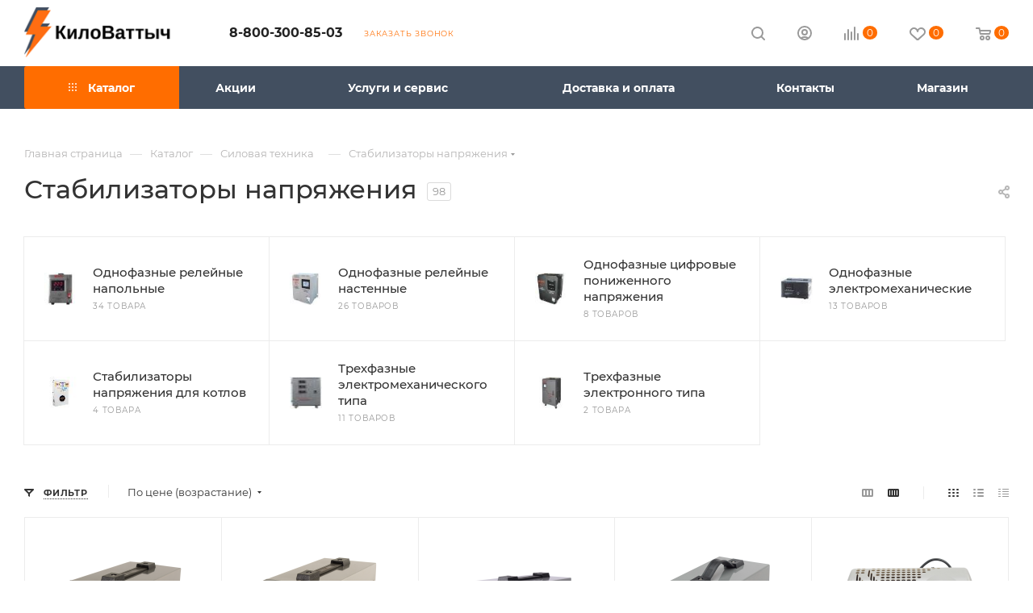

--- FILE ---
content_type: text/css
request_url: https://kilovattych.ru/bitrix/templates/aspro_max/components/bitrix/catalog/main/style.css?174556573551549
body_size: 8487
content:
.d-inline {
  display: inline;
}
.right_block .section-content-wrapper.with-leftblock .filter-compact-block {
  display: block;
}

.product-container {
  position: relative;
  padding-top: 4px;
}

.product-container .product-side {
  width: 305px;
}
.product-view--side-right + .product-side {
  float: left;
}
.product-view--side-left + .product-side {
  float: right;
}

.product-container .product-info {
  padding: 27px 39px 39px;
  margin: 0px 0px 0px;
}

.js-load-wrapper .item-cnt + .group_description_block.bottom,
.js-load-wrapper .item-cnt + .linked-blog-list + .group_description_block.bottom {
  padding-top: 0px;
}

.product-view--side-left.product-view--big-gallery .product-info{
  padding: 0;
  border: none;
}
.product-container .product-view--mix.product-view--big-gallery:not(.product-view--mix-wide) .product-info{
  padding: 0;
}
.product-container .product-view--mix-wide.product-view--big-gallery .product-info{
  padding-top: 0;
  padding-bottom: 0;
}
.with_left_block .product-container .product-view--mix-wide.product-view--big-gallery .product-info{
  padding: 0;
}
.product-container .product-view--mix.product-view--big-gallery .product-info-wrapper{
  border: none;
}
body .wrapper_inner.wide_page .product-view--type2.product-view--big-gallery .product-info{
  padding-top: 0;
}
.product-view--type2.product-view--big-gallery .product-info-wrapper{
  border-top: none;
}
.product-view--type2.product-view--big-gallery .product-info.product-info--type2 > .flexbox > .product-detail-gallery{
  width: 49%;
}
.product-container .product-view--mix.product-view--big-gallery .product-detail-gallery{
  width: 60%;
}

.product-info-headnote + .two_columns {
  padding-top: 20px;
}
@media (max-width:767px) {
  .product-info .two_columns {
    flex-direction: column;
  }
}
.product-info-headnote.product-info-headnote--woffset{
  margin-bottom: 12px;
  --gap: 12px;
}
.product-info-headnote__additional{
  column-gap: 25px;
  row-gap: 6px;
}

.product-container .product-detail-gallery__item.product-detail-gallery__item--thmb,
.product-container .product-detail-gallery__item .gallery__picture {
  width: auto;
  display: inline-block;
}
.product-container .product-detail-gallery__item .gallery__picture{
  width: auto !important;
}
.product-container .product-detail-gallery__item.product-detail-gallery__item--big a .gallery__picture {
  cursor: zoom-in;
}
.owl-carousel .owl-item .product-detail-gallery__item {
  display: block;
  margin: auto;
}

.product-detail-gallery__container.product-detail-gallery__container--vertical {
  position: relative;
}
.product-detail-gallery__container.product-detail-gallery__container--vertical .product-detail-gallery__thmb-inner {
  display: block;
}

.product-container .product-detail-gallery__thmb-inner {
  display: inline-block;
}
.product-container .product-detail-gallery__thmb-inner:not(.vertical) {
  margin-top: 17px;
}
.product-container .gallery-slider-thumb {
  margin: 0px;
}
.gallery-slider-thumb .gallery__picture {
  bottom: 0;
  height: 100%;
  left: 0;
  object-fit: contain;
  position: absolute;
  right: 0;
  top: 0;
  width: 100% !important;
}

  .product-detail-gallery-sticky {
    position: sticky;
    top:112px;
  }
@media(max-width:991px) {
  .product-detail-gallery-sticky {
    top:0px;
  }
}

@media (min-width:768px) {
  .product-container .product-detail-gallery__thmb-inner:not(.vertical) {
    display: flex;
    justify-content: center;
    align-items: center;
    gap: 10px 60px;
    flex-wrap: wrap;
  }
}

.product-container .product-detail-gallery__item.product-detail-gallery__item--thmb {
  height: 60px;
  line-height: 60px;
  width: 60px;
  cursor: pointer;
  position: relative;
}

.tabs-block .owl-carousel.owl-hidden {
  opacity: 1;
}

@media (min-width: 768px) and (max-width: 991px) {
  .product-detail-gallery.left_info {
    width: 50%;
  }
  .product-info .right_info {
    width: 49%;
  }
}

.product-container .content_wrapper_block.front_tizers {
  border: 1px solid #ececec;
  border-color: var(--stroke_black);
  border-radius: 3px;
  margin: -1px 0px 3.133rem;
  background: #fff;
  background: var(--black_bg_black);
}
.product-view--big-gallery.product-view--mix .content_wrapper_block.front_tizers,
.product-view--big-gallery.product-view--side-left .content_wrapper_block.front_tizers{
  margin-top: 2rem;
}
.product-container .content_wrapper_block.front_tizers > .maxwidth-theme {
  padding: 31px 32px 0px;
}
.product-container .content_wrapper_block.front_tizers > .maxwidth-theme .item-views.tizers {
  padding: 0px;
}
.product-container .content_wrapper_block.front_tizers > .maxwidth-theme .item-views.tizers .item {
  padding-bottom: 27px;
  overflow: hidden;
}
.product-container .item-views.tizers .item .title {
  font-weight: normal;
}

.complect {
  padding: 1.26rem;
}
.complect > .row > div:hover {
  z-index: 2;
}

.set_block .flexbox {
  align-items: stretch
}
.set_block .item .item_inner {
  padding: 20px 20px 15px;
  height: 100%;
  display: flex;
    flex-direction: column;
}
.set_block .item .item_info {
  height: 100%;
  display: flex;
  flex-direction: column;
  justify-content: space-between;
  flex:1
}
.set_block .item .item_inner .thumb {
  position: static;
}
.set_block .item .item_inner .image .quantity {
  position: absolute;
  right: 0px;
  top: 0px;
  width: 29px;
  height: 29px;
  line-height: 29px;
  background: #ddd;
  color: #fff;
  border-radius: 100%;
}

.set_block .separator:before,
.set_block .separator:after {
  content: "";
  display: block;
  position: absolute;
  top: 91px;
  background: #999999;
  right: 3px;
  z-index: 2;
}
.set_block .separator:after {
  width: 10px;
  height: 2px;
  margin-top: -1px;
  margin-right: -8px;
}
.set_block .separator:before {
  width: 2px;
  height: 10px;
  margin-top: -5px;
  margin-right: -4px;
}

.catalog_detail .set_wrapp .item .image,
.bx_item_set_hor .bx_item_set_hor_item .bx_item_set_img_container a,
.bx_modal_body .bx_kit_item .image a,
.bx_kit .bx_kit_img_container a,
.bx_modal_body .bx_kit_item .image,
.bx_kit .bx_kit_img_container {
  display: block;
  height: 140px;
  line-height: 140px;
  width: 140px;
  text-align: center;
  position: relative;
  zoom: 1;
  margin: 0px auto 0.6rem;
}
.catalog_detail .set_wrapp .item .image img,
.bx_item_set_hor .bx_item_set_hor_item .bx_item_set_img_container img,
.bx_modal_body .bx_kit_item .image img,
.bx_kit .bx_kit_img_container img {
  position: absolute;
  margin: auto;
  top: 0;
  bottom: 0;
  left: 0;
  right: 0;
  border: 0;
  border-radius: 5px;
  -moz-border-radius: 5px;
  -webkit-border-radius: 5px;
}
.catalog_detail .set_block .item .item-title a,
.bx_item_set_hor .bx_item_set_hor_item .item-title a,
.bx_modal_body .bx_kit_item .item-title a {
  line-height: 1.538em;
}
.set_block .item .item-title {
  margin: 0px 0px 2px;
}
.set_block .item .item-title a span {
  display: block;
}

.catalog_detail .bx_item_set_hor_container_big .total_wrapp .total_title {
  font-size: 14px;
  display: inline-block;
}
.set_block .item .total_wrapp .cost .price,
.bx_kit_result_two .price,
.bx_kit_result_one .price,
.bx_kit_result_tre .price,
.bx_kit_result_two .price *,
.bx_kit_result_one .price *,
.bx_kit_result_tre .price * {
  font-size: 28px;
  line-height: 28px;
  font-weight: 600;
  display: inline-block;
  float: none;
  margin: 0px 0px 3px;
}
.catalog_detail .bx_item_set_hor_container_big .total_wrapp .total_price {
  vertical-align: bottom;
}
.set_block .total_wrapp .buttons_wrapp {
  margin: 20px 0px 0px;
}
.catalog_detail .bx_item_set_hor_container_big .total_wrapp .total_buttons .buttons_wrapp .one_click {
  margin-left: 10px;
}
.set_block .item .total_wrapp .price.discount,
.set_block .item .total_wrapp .price.discount * {
  font-size: 16px;
  line-height: 18px;
  display: block;
  font-weight: 400;
  margin: 0px 0px 12px;
}

.set_block .item .cost.prices .price.font_mxs {
  font-size: 0.933em;
}
.set_block .item .cost.prices .price .font_xs {
  font-size: 0.8em;
}

@media (min-width:768px) {
.product-container .info_item .adaptive-block {
    margin: 30px 30px;
  }
}
@media (max-width:767px) {
  .product-container .info_item .adaptive-block {
      margin: 20px auto 0px;
    }
  }
.product-container .info_item .adaptive-block .text-form {
  margin-top: 14px;
}
.product-container .info_item .adaptive-block .text-form + .text-form {
  margin-top: 9px;
}
.product-container .info_item .adaptive-block .char-side {
  margin: 23px 0px 0px;
}

.detail .chars .props_table tr td:first-child {
  text-align: left;
  padding-right: 10px;
  padding-left: 0;
}
.detail .chars .char-wrapp {
  padding: 25px 35px 26px;
  border: 1px solid #f1f1f1;
  word-wrap: break-word;
}
.detail .chars .char-wrapp tr td {
  font-size: 1em;
  vertical-align: top;
  background: url(images/dott.png) 0 15px repeat-x;
  width: 60%;
}
.detail .chars .char-wrapp .char_name .hint .tooltips {
  display: none;
  position: absolute;
  left: -30px;
  top: 40px;
  width: 100px;
  padding: 5px;
  box-shadow: 0 0 10px;
  z-index: 9;
  background: #fff;
}
.detail .chars .char-wrapp .char_name .hint .icons:hover + .tooltips {
  display: block;
}
.detail .chars .props_table {
  width: 100%;
}
.detail .chars .props_table td {
  padding: 2px 0 2px 10px;
  text-align: right;
}
.detail .chars .props_table .char_name > span,
.detail .chars .props_table .char_value > span {
  position: relative;
  background: #fff;
  padding: 0;
  display: inline-block;
  color: #666;
}
.detail .chars .props_table .char_name > span {
  font-style: normal;
  padding-right: 12px;
  color: #555;
}
.detail .chars .props_table .char_name .hint {
  position: relative;
  top: 1px;
  margin: 0 0 0 3px;
}
.detail .chars .props_table .char_name .hint .icon svg {
  opacity: 0.35;
}
.detail .chars .props_table .char_name .hint .icon:hover svg {
  opacity: 1;
}
.detail .chars .props_table .char_name .hint .tooltip {
  visibility: hidden;
  padding: 14px 18px;
  left: -121px;
  bottom: 23px;
  width: 256px;
  max-width: 256px;
  opacity: 0;
  font-size: 0.8667em;
  line-height: 1.3846em;
  color: #777777;
  border-radius: 3px;
  background: #fff;
  -webkit-box-shadow: 0px 10px 25px 0px rgba(0, 0, 0, 0.1);
  -moz-box-shadow: 0px 10px 25px 0px rgba(0, 0, 0, 0.1);
  box-shadow: 0px 10px 25px 0px rgba(0, 0, 0, 0.1);
  transition: opacity 0.1s ease;
  -ms-transition: opacity 0.3s ease;
  -o-transition: opacity 0.1s ease;
  -webkit-transition: opacity 0.1s ease;
}
.detail .chars .props_table .char_name .hint .tooltip:after {
  content: "";
  position: absolute;
  left: 50%;
  bottom: -10px;
  margin: 0 0 0 -5px;
  border: 5px solid transparent;
  border-top: 5px solid #fff;
}
.detail .chars .props_table .char_name .hint:hover .tooltip {
  opacity: 1;
  visibility: visible;
}

.product-container .cost.prices.detail .price.font_mxs {
  font-size: 1.733em;
}
.product-container .cost.prices.detail .js-info-block .price.font_mxs {
  font-size: 1.133em;
}

.quantity_block_wrapper {
  padding: 1px 0px;
  margin: 0px -12px;
}
.quantity_block_wrapper > div {
  display: inline-block;
  vertical-align: middle;
  padding: 0px 12px;
  margin: 5px 0px;
}
.quantity_block_wrapper .value:hover {
  color: #666;
}
.quantity_block_wrapper .item-stock .icon {
  width: 6px;
  height: 6px;
  margin: 4px 9px 0px 0px;
}

.tab-pane.stores .stores_tab {
  padding-top: 9px;
}
.tab-pane.stores .ordered-block__title {
  padding-bottom: 1.533rem;
}

.tab-pane.reviews {
  padding-top: 7px;
}

.tab-pane.buy_services {
  padding-top: 7px;
}
.product-view .product-action .js-services {
  opacity: 0;
  height: 0px;
  transition: opacity 0.2s ease;
}
.product-view .product-action .js-services.active {
  opacity: 1;
  height: auto;
}

.product-container .counter_wrapp .button_block:not(.to-cart) svg,
#headerfixed .item-buttons .to-order .svg,
#headerfixed .item-buttons .to-subscribe .svg,
#headerfixed .item-buttons .in-subscribe .svg {
  display: none;
}
.product-container .counter_wrapp .button_block .svg-inline-prediction svg {
  display: block;
}
.product-container .counter_wrapp .button_block .in-cart span {
  padding-left: 24px;
}
.product-container .counter_wrapp .button_block .in-cart {
  position: relative;
}
.product-container .counter_wrapp .button_block .in-cart i:not(.svg-inline-prediction) {
  position: absolute;
  top: 50%;
  margin-top: -6px;
}

.product-container .buy_block .sku_props > div {
  padding: 0px;
  margin: 0px;
}
.product-container div + .buy_block {
  padding: 9px 0px 0px;
}
.product-container .slide_offer {
  width: 100%;
}
.product-container div + .slide_offer,
.product-container div + .buy_block .slide_offer {
  margin-top: 9px;
}

.product-container .buy_block .counter_wrapp.list {
  padding-top: 18px;
}

.wrapper1 .detail .bx_catalog_item_scu:not(.sku_in_section) .bx_scu ul {
  display: flex;
  flex-wrap: wrap;
  flex-direction: row;
  align-content: flex-start;
  margin: -2px -2px 0px;
  line-height: 0px;
}
.wrapper1 .detail .bx_catalog_item_scu:not(.sku_in_section) .bx_scu ul li {
  width: 50px;
  padding: 0;
  margin: 4px 4px;
  max-height: 56px;
}
.wrapper1 .detail .bx_catalog_item_scu:not(.sku_in_section) .bx_scu ul li:before {
  display: none;
}
.wrapper1 .detail .bx_catalog_item_scu:not(.sku_in_section) ul li .cnt1 {
  width: 100%;
  display: inline-block;
  padding-top: 100%;
}
.wrapper1 .detail .bx_catalog_item_scu:not(.sku_in_section) ul li .cnt_item {
  border: 2px solid #fff;
  position: absolute;
  width: 100%;
  height: 100%;
}
.wrapper1 .detail .bx_catalog_item_scu:not(.sku_in_section) .bx_item_detail_scu {
  margin-bottom: 4px;
}
.wrapper1 .detail .bx_catalog_item_scu:not(.sku_in_section) .bx_item_detail_scu + div {
  margin-top: -4px;
}

.js-offers-scroll.offers {
  position: relative;
  z-index: 2;
}
.js-offers-scroll .counter_wrapp {
  padding-top: 0px;
}
.js-offers-scroll .wrapp-one-click {
  margin-top: 8px;
}
body .catalog_detail .js-offers-scroll .main_item_wrapper .total_summ {
  border-bottom: none;
}
.js-offers-scroll .table-view__item {
  padding: 23px 24px 18px;
}
.js-offers-scroll .table-view__item .item-title {
  color: #333;
  color: var(--white_text_black);
}
.js-offers-scroll .table-view .item-icons,
.js-offers-scroll .table-view .item-actions .item-buttons,
.js-offers-scroll .table-view .item-actions .item-price {
  align-self: normal;
}
.js-offers-scroll .table-view .item-actions .item-price {
  margin-top: -5px;
}
.js-offers-scroll .table-view .item-actions .item-buttons .text-form {
  margin: 8px 0px 0px;
}
.js-offers-scroll .like_icons.list > div {
  padding-right: 8px;
}
.js-offers-scroll .like_icons.list > div:last-of-type {
  padding-right: 0px;
}
.js-offers-scroll .stores-icons {
  flex-basis: 62px;
  flex-shrink: 0;
  text-align: right;
}
.js-offers-scroll .stores-icons .svg {
  top: -4px;
}
.js-offers-scroll .stores-icons .btn.closed {
  transform: rotate(180deg);
}
.js-offers-scroll .like_icons.list.icons > div span {
  height: 36px;
  line-height: 18px;
}
.js-offers-scroll .table-view .item-info .item-title {
  margin-top: -3px;
  padding: 0px;
}
.js-offers-scroll .table-view .properties__item.properties__item--compact {
  margin-top: -2px;
  line-height: 22px;
}
.js-offers-scroll .table-view .properties__item.properties__item--compact:first-of-type {
  padding-top: 4px;
}
.js-offers-scroll .quantity_block_wrapper {
  margin: 0px -10px;
}
.js-offers-scroll .quantity_block_wrapper > div {
  padding: 0px 10px;
}
.js-offers-scroll .counter_wrapp > .button_block:first-of-type {
  float: none;
  width: 100%;
}
.js-offers-scroll .table-view__item--has-stores .quantity_block_wrapper .item-stock .value:hover {
  color: #333;
  color: var(--white_text_black);
}

.js-offers-scroll .stores_block_wrap {
  border-top: 1px solid #ececec;
  padding-top: 13px;
  margin: 18px 0px 0px;
  border-color: var(--stroke_black);
}
.js-offers-scroll .stores_block_wrap .stores_block {
  border: none;
  padding: 5px 0px 3px 0px;
}
.js-offers-scroll .stores_block_wrap .stores_block:before {
  content: "";
  display: block;
  height: 1px;
  position: absolute;
  left: 0px;
  right: 0px;
  top: 50%;
  background: url("../../../../images/dott.png") 0px 0px repeat-x;
}
.js-offers-scroll .stores_block_wrap .stores_block.wo_image .stores_text_wrapp {
  padding-left: 0px;
}
.js-offers-scroll .stores_block_wrap .stores_block.wo_image .item-stock {
  padding: 0px 0px 0px 10px;
  margin-right: 0px;
}
.js-offers-scroll .offer-stores .stores_block_wrap .stores_block.wo_image .item-stock {
  top: 50%;
  margin-top: -8px;
}

.box-shadow:hover .stores_block_wrap .stores_block,
.box-shadow:hover .stores_block_wrap .stores_block .stores_text_wrapp,
.box-shadow:hover .stores_block_wrap .stores_block .item-stock {
  background: var(--card_bg_hover_black);
}

body .product-container .js-info-block .more-btn a {
  display: none;
}

.additional-gallery {
  position: relative;
}
.additional-gallery .owl-carousel .owl-stage {
  display: flex;
  align-items: center;
}
.additional-gallery .small-gallery-block .row {
  row-gap: 32px;
}
.additional-gallery .small-gallery-block .item {
  transition: opacity 0.3s ease;
}
.additional-gallery .item:hover a {
  cursor: zoom-in;
}
.additional-gallery .small-gallery-block .item:hover {
  opacity: 0.7;
}
.big-gallery-block .owl-carousel {
  max-height: 700px;
  min-height: 150px;
}
.big-gallery-block .owl-carousel .item img {
  max-height: 650px;
}

body #headerfixed .logo-row.wproducts {
  display: block;
}
body #headerfixed .ajax-head-row + .logo-row {
  display: none;
}
#headerfixed .table-view__item {
  padding: 15px 0;
  background-color: var(--card_bg_black);
  margin-bottom: 0;
}
#headerfixed .table-view .item-foto {
  flex-basis: 50px;
}
#headerfixed .table-view .item-foto__picture {
  width: 50px;
  height: 50px;
  line-height: 50px;
}
#headerfixed .table-view .item-info {
  min-width: 350px;
}
#headerfixed .table-view .more_text {
  display: none;
}
#headerfixed .table-view .item-buttons svg {
  display: none;
}
#headerfixed .table-view .item-buttons .svg-inline-prediction svg {
  display: block;
}
#headerfixed .table-view .item-buttons .svg {
  top: -1px;
}
#headerfixed .table-view .like_icons.list > div:last-of-type {
  padding-right: 0px;
}
#headerfixed .table-view .item-actions {
  width: auto;
}
#headerfixed .table-view .item-actions .item-price {
  width: auto;
  padding-right: 80px;
  max-width: 300px;
}
#headerfixed .table-view .item-actions .item-sku {
  max-width: 300px;
}
#headerfixed .table-view .item-actions .item-sku .but-cell {
  flex-wrap: wrap;
}
#headerfixed .table-view .item-icons.s_2 {
  width: 99px;
}
#headerfixed .table-view .item-icons .like_icons > div {
  margin-bottom: 0;
}
#headerfixed .table-view .cost .price_matrix_wrapper .prices-wrapper .price_group:not(.min) {
  display: none;
}
#headerfixed .table-view .cost .price_matrix_wrapper .prices-wrapper .price_group {
  margin: 0px;
}
#headerfixed .table-view .cost .price_matrix_wrapper .prices-wrapper .price_group .price_name {
  display: none;
}
#headerfixed .table-view .cost .price_matrix_wrapper .prices-wrapper .prices-wrapper,
#headerfixed .table-view .cost .price_matrix_wrapper .prices-wrapper .prices-wrapper + .sale_block .sale_wrapper {
  padding-left: 0px;
}

#headerfixed .table-view .item-actions .item-sku .but-cell > div {
  padding: 5px 5px 5px;
}
#headerfixed .table-view .item-actions .item-sku .but-cell > div:last-of-type {
  margin-right: 44px;
}
#headerfixed .table-view .item-actions .item-sku .but-cell > div .bx_item_detail_scu,
#headerfixed .table-view .item-actions .item-sku .but-cell > div ul,
#headerfixed .table-view .item-actions .item-sku .but-cell > div li {
  margin: 0px;
}
#headerfixed .table-view .item-actions .item-sku .but-cell .bx_item_detail_scu li {
  width: 30px;
}
#headerfixed .table-view .item-actions .item-sku .but-cell .bx_item_detail_size li {
  width: auto;
  padding: 0px 10px;
  text-align: center;
  max-width: none;
}
#headerfixed .table-view .item-actions .buy_block i:not(.svg-inline-prediction) {
  margin-right: 10px;
  width: 12px;
  position: absolute;
  top: auto;
  margin-top: 1px;
  height: 10px;
  background: url(../../../../images/svg/catalog/check_inbasket.svg) 0px 1px no-repeat;
}
#headerfixed .table-view .item-actions .buy_block .btn:not(.to-order):not(.to-subscribe):not(.in-subscribe) i + span {
  padding-left: 27px;
}
#headerfixed .table-view .item-actions .more-btn a {
  display: none;
}

#headerfixed .table-view .item-actions .item-buttons {
  width: auto;
  max-width: none;
}
#headerfixed .table-view .item-actions .buy_block {
  margin-right: 36px;
  display: block;
}
#headerfixed .table-view .item-actions .item-buttons .btn {
  width: 200px;
}
#headerfixed .prices .price_matrix_block .price_group:first-of-type {
  margin-top: 0px;
}
#headerfixed .table-view .votes_block.nstar {
  display: flex;
}

.product-info-headnote__toolbar .like_icons.list span {
  margin: 0px;
}
.product-info-headnote__toolbar .like_icons.list.sm .btn-xs {
  padding: 9px 14px 7px;
  height: 31px;
}

.ordered-block .item-views.front.staff-items {
  padding-bottom: 0px;
}
.ordered-block .item-views.staff1.within {
  margin-bottom: -32px;
}

body .product-side.left_block {
  margin-top: 0px;
}
body .product-side.left_block > div:first-of-type,
body .product-side.left_block .product-main > div:first-of-type,
body .product-side.left_block > div:first-of-type .brand-detail-info {
  margin-top: 0px;
}
body .product-side.left_block > .inner-wrapper-sticky > div:first-of-type {
  margin-top: 0px;
}

body .product-side.left_block .list-sales-compact {
  margin: 0px 0px 16px;
}

body .product-side.left_block .view_sale_block {
  margin: 26px 0px 0px;
}

body .product-side.left_block .cost {
  margin: 10px 0px 0px;
}
body .product-side.left_block .cost.detail .sale_block {
  margin-top: 0px;
}
body .product-side.left_block .cost.detail .js-info-block .more-btn a {
  display: none;
}

body .detail .prices .price_matrix_block .price_wrapper_block > div > div {
  background-color: var(--black_bg_black);
}
body .shadowed-block .prices .price_matrix_block .price_wrapper_block > div > div,
body .ajax_load .prices .price_matrix_block .price_wrapper_block > div > div {
  background-color: var(--card_bg_black);
}
body .fixed .prices .price_matrix_block .price_wrapper_block > div > div {
  background-color: var(--darkerblack_bg_black);
}

.product-side.main_item_wrapper .js-prices-in-side .bx_catalog_item_scu.wrapper_sku {
  padding-top: 8px;
}

body .product-side.left_block .text-form {
  margin-top: 14px;
}
body .product-side.left_block .text-form + .text-form {
  margin-top: 9px;
}
body .product-container .text-form .svg-inline-info_big {
  padding-top: 3px;
  width: 18px;
}
body .product-container .text-form .svg-inline-info_big svg {
  margin: auto;
}
body .product-container .text-form .text-form-info {
  padding-left: 27px;
}

body .product-side div + .char-side {
  margin-top: 30px;
}
body .char-side {
  margin: 13px 0px 29px;
}
body .char-side .properties {
  margin-top: 13px;
}
body .char-side .properties + div {
  margin: 10px 0px 0px;
}
body .char-side .properties .properties.js-offers-props {
  margin: 0px 0px 0px;
}
.char-side .properties__item.properties__item--compact {
  margin-top: 2px;
}
.text-additional {
  margin-top: 29px;
}

.product-side div + .brand-detail {
  margin-top: 34px;
}
.ordered-block .bigdata-wrapper{
  margin: 0;
}
.bigdata-wrapper {
  margin: 28px 0px 0px;
}
.bigdata-wrapper .subtitle {
  margin: 0px 0px 23px;
}
.product-side .bigdata-wrapper .price_matrix_wrapper > .price.font_mxs,
.product-side .bigdata-wrapper .price_matrix_wrapper > .prices-wrapper > .price.font_mxs {
  font-size: 0.933em;
}

.catalog_detail .sku_props .bx_size_scroller_container.form-control {
  margin-top: 2px;
}

.product-view--type2 .product-info-wrapper {
  border-top: 1px solid #ececec;
  border-bottom: 1px solid #ececec;
  border-color: var(--stroke_black);
}
.wrapper_inner.wide_page .product-view--type2 .product-info {
  padding: 2.533rem 30px;
  margin: auto;
}
.product-info > .flexbox {
  align-items: normal;
}
.product-view--type2 .product-info > .flexbox .product-detail-gallery {
  order: 1;
  flex-shrink: 0;
  padding: 0.733rem 1.5rem 0px;
  width: 50%;
}
.product-view--type2 .product-info > .flexbox > div:last-of-type {
  order: 2;
}
.product-view--type2 .product-info > .flexbox > div:not(.product-detail-gallery) {
  flex-basis: 25%;
  flex-grow: 1;
}

.product-view--type2 .product-info > .flexbox .product-detail-gallery + .product-chars .product-info-headnote {
  padding-bottom: 27px;
}
.product-view--type2 .product-info > .flexbox .product-detail-gallery + .product-chars .list-sales-compact {
  padding-bottom: 35px;
}

.product-view--type2 .product-chars {
  position: relative;
}
.product-view--type2 .product-chars .js-sales,
.product-view--mix .product-main .js-sales {
  opacity: 0;
  height: 0px;
  transition: opacity 0.2s ease;
}
.product-view--type2 .product-chars .js-sales.active,
.product-view--mix .product-main .js-sales.active {
  opacity: 1;
  height: auto;
}
.product-view--type2 .product-chars .js-sales:not(.active) .list-sales-compact__title {
  margin-top: 0px;
}
.product-view--type2 .product-chars .list-sales-compact {
  position: relative;
  padding: 0px 0px 22px 37px;
}
.product-view--type2 .product-chars .list-sales-compact__icons {
  top: 2px;
}
.product-container .product-view--type2 .buy_block {
  padding-top: 0px;
}
.product-view--type2 .buy_block .sku_props .bx_catalog_item_scu {
  margin-top: -6px;
}
.product-view--type2 .product-chars .char-side {
  margin-top: 18px;
}
.product-view--type2 .product-chars .table_sizes {
  margin-bottom: 22px;
}
.product-view--type2 .product-chars .table_sizes.w-offers {
  margin-top: 6px;
}

.product-view--type2 .product-detail-gallery__container {
  position: relative;
}
.product-view--type2 .text-additional {
  padding: 26px 40px 5px;
  text-align: center;
}


.product-view--type2 .product-action .product-info-headnote {
  padding: 0px 0px 28px;
}
.product-view--type2 .product-action .product-info-headnote .flexbox > div {
  padding: 11px 0px;
}
.product-view--type2 .product-action .prices_block div + .cost.prices {
  margin: 10px 0px 0px;
}
.product-view--type2 .product-action .middle-info-wrapper {
  margin: 0px 0px 16px;
}
.product-action .shadowed-block {
  background-color: var(--card_bg_black);
}
.product-view--type2 .product-action .text-form + .text-form {
  padding: 10px 0px 16px;
}
.wrapper_inner.wide_page .product-view--type2 .content_wrapper_block.front_tizers {
  border-left-width: 0px;
  border-right-width: 0px;
}
.product-view--type2 .bottom-info-wrapper .bottom-info {
  margin-top: -3.133rem;
}

body .catalog_detail .common_select .common_select-link .trigger {
  line-height: 40px;
}

.linked-blog-list {
  display: block;
  width: 100%;
}

.linked-blog-list.content {
  display: none;
  opacity: 0;
}
.js_append.flexbox .linked-blog-list.content {
  display: block;
}
.js_append.flexbox .linked-blog-list.content.visible {
  opacity: 1;
}

.search_page .section-content-wrapper:not(.with-filter) .menu_top_block {
  display: none;
}

.wrapper_inner.wide_page .product-view--type2 .product-info.product-info--type2 {
  padding-top: 2.2rem;
  padding-bottom: 2.2rem;
}
.product-view--type2 .product-info.product-info--type2 > .flexbox > .product-detail-gallery {
  padding: 0px;
  width: 42%;
}


.product-info.product-info--type2 .product-chars .list-sales-compact {
  padding-top: 0px;
  padding-left: 42px;
}
.product-info.product-info--type2 .product-chars .list-sales-compact .list-sales-compact__icons {
  top: 2px;
}

.shadowed-block {
  box-shadow: 0px 3px 14px rgba(0, 0, 0, 0.12);
}

.product-info.product-info--type2 .shadowed-block .prices_block {
  padding: 20px 30px 20px;
}
.product-info.product-info--type2 .shadowed-block .buy_block {
  overflow: hidden;
  border-radius: 0px 0px 3px 3px;
}
.product-info.product-info--type2 .shadowed-block .buy_block .counter_block,
.product-info.product-info--type2 .shadowed-block .buy_block .btn {
  border-radius: 0px;
}
.product-info.product-info--type2 .shadowed-block .buy_block .counter_block {
  border-left-color: transparent;
}
.product-info.product-info--type2 .shadowed-block .buy_block .btn.one_click {
  border-color: transparent;
  padding-top: 16px;
  padding-bottom: 16px;
  border: none;
}
.product-info.product-info--type2 .shadowed-block .buy_block .btn.one_click:hover {
  background: #fff;
  color: #333;
}
.catalog_detail .main_item_wrapper .shadowed-block .total_summ {
  border-top: 1px solid #ececec;
  padding: 11px 20px;
  text-align: center;
}

.product-info--type2 .price_txt.filed {
  margin: 2.666rem 0px -12px;
}

.product-info-headnote--bordered {
  border-bottom: 1px solid #ececec;
  margin: 0px 0px 38px;
  padding: 0px 0px 27px;
  border-color: var(--stroke_black);
}
.product-main .product-info-headnote--bordered {
  margin-top: -3px;
}

.product-info .shadowed-block .view_sale_block.compact {
  display: block;
  background: #fc482d;
  padding: 9px 29px 8px;
  height: auto;
  border-radius: 3px 3px 0px 0px;
  margin: 0px;
}
.product-info .shadowed-block .view_sale_block.compact.red .countdown,
.product-info .shadowed-block .view_sale_block.compact.red .quantity_block .item {
  background: transparent;
  border-color: transparent;
}
.product-info .shadowed-block .view_sale_block.compact .icons .values {
  margin: 0px -3px 0px 0px;
}
.product-info .shadowed-block .view_sale_block.compact .icons .values .item {
  padding-top: 3px;
}
.product-info .shadowed-block .view_sale_block.compact .svg {
  display: block;
}
.product-info .shadowed-block .view_sale_block.compact .svg svg {
  width: 16px;
}
.product-info .shadowed-block .view_sale_block.compact.red .svg svg path {
  fill: #fff;
}
.product-info .shadowed-block .view_sale_block.compact .quantity_block .values {
  margin-left: -1px;
}
.product-info .shadowed-block .view_sale_block.compact .quantity_block .item {
  position: relative;
  padding-top: 4px;
  padding-left: 12px;
}
.product-info .shadowed-block .view_sale_block.compact .quantity_block .item:before {
  content: "";
  position: absolute;
  width: 4px;
  height: 2px;
  background: #fff;
  top: 11px;
  left: 0px;
  display: block;
}

.product-container .product-view--mix .product-info {
  padding-bottom: 31px;
}
.product-container .product-view--mix .product-info-wrapper {
  border: 1px solid #ececec;
  border-color: var(--stroke_black);
}
.product-view--mix .product-info-headnote {
  padding-bottom: 23px;
}
.product-view--mix .preview-text {
  padding-bottom: 20px;
  margin-bottom: 25px;
  border-bottom: 1px solid #ececec;
  border-color: var(--stroke_black);
}
.product-view--mix .preview-text .text-block {
  display: -webkit-box;
  -webkit-line-clamp: 3;
  -webkit-box-orient: vertical;
  overflow: hidden;
}
.product-view--mix .item-views.list-sales-compact {
  padding-bottom: 25px;
  border-bottom: 1px solid #ececec;
  border-color: var(--stroke_black);
}
.product-view--mix .js-sales.active {
  margin-bottom: 25px;
}
.product-view--mix .js-sales:not(.active) + .actions-bottom {
  border-top: 1px solid #ececec;
  border-color: var(--stroke_black);
  padding-top: 20px;
}
.product-container .product-view--mix .buy_block .counter_wrapp.list {
  padding-top: 11px;
}
.product-container .product-view--mix .product-info--type2 .price_txt.filed {
  margin: 0px;
  border: none;
  padding-top: 23px;
}
.product-container .bottom-info-wrapper {
  margin-top: 3.133rem;
}
.product-container .product-view--mix:not(.product-view--mix-wide) .bottom-info-wrapper {
  padding: 0px;
}
.product-container .product-view--mix .ordered-block.js-store-scroll {
  margin-top: 0px;
}
.product-view--mix .sku_props .wrapper_sku > div:first-child {
  margin-top: -8px;
}
.product-view--mix .product-info.product-info--type2 .info_item > div:not(.main_item_wrapper) {
  padding: 0px;
  margin-top: 9px;
}
.product-view--mix .product-info--type2 .product-chars .char-side {
  margin: 20px 0px 0px;
}
.catalog_page_detail_with_left .product-view--mix .product-action {
  flex-basis: 100%;
}
.catalog_page_detail_with_left .product-view--mix .product-chars {
  display: none;
}
.product-container .product-view--mix div + .offer-props-wrapper {
  padding: 13px 0px 4px;
}
.product-container .product-view--mix.product-view--mix-wide div + .offer-props-wrapper {
  padding: 18px 0px 4px;
}

.product-view--mix.product-view--mix-wide .product-info {
  max-width: 1422px;
  margin-left: auto;
  margin-right: auto;
}
.product-view--mix.product-view--mix-wide .like_icons.list {
  top: 0px;
  bottom: auto;
  left: auto;
}
.product-view--mix.product-view--mix-wide .buy_block .counter_wrapp.list {
  width: 65%;
  display: inline-block;
  vertical-align: top;
  padding-right: 20px;
  max-width: 300px;
}
.product-view--mix.product-view--mix-wide .buy_block .wrapp-one-click {
  display: inline-block;
  vertical-align: top;
  padding-top: 11px;
}
.product-view--mix.product-view--mix-wide .product-main .product-chars {
  padding-left: 0px;
  display: block;
}

.product-main .info_ext_block {
  width: 100%;
  padding: 24px 0 17px;
  border-top: 1px solid #ececec;
  border-bottom: 1px solid #ececec;
  margin: 34px 0px 0px;
  border-color: var(--stroke_black);
}
.product-main .info_ext_block + .info_ext_block {
  margin-top: -1px;
}
.product-main .info_ext_block .title {
  text-transform: uppercase;
  color: #222;
  color: var(--white_text_black2);
  letter-spacing: 0.3px;
  position: relative;
  padding: 0 0 6px;
  cursor: pointer;
}
.product-main .info_ext_block .title:before {
  content: "";
  display: block;
  position: absolute;
  right: 0;
  top: 0;
  width: 12px;
  height: 12px;
  background-image: url("../../../../images/svg/catalog/pluscross_sprite.svg");
  background-position: var(--light, 0px 0px) var(--dark, -46px 0px);
  background-repeat: no-repeat;
  opacity: 0.7;
  transition: opacity 0.3s ease;
}
.product-main .info_ext_block .title:hover:before {
  background-position: var(--light, -22px 0px) var(--dark, -46px 0px);
}
.product-main .info_ext_block .title.opened:before {
  background-position: var(--light, -12px 0px) var(--dark, -58px 0px);
  width: 10px;
}
.product-main .info_ext_block .title.opened:hover:before {
  background-position: var(--light, -35px 0px) var(--dark, -58px 0px);
}
.product-main .info_ext_block .title:hover:before {
  opacity: 1;
  background-color: var(--light, var(--theme-base-color)) var(--dark, var(--black_bg_black));
}
.product-main .info_ext_block .text {
  padding: 0 0 8px;
  display: none;
}
.product-main .info_ext_block .text.text--with-pt {
  padding-top: 15px;
  color: #777;
  color: var(--light_basic_text_black);
}
.catalog_page_detail_with_left .product-container .product-view--mix.product-view--mix-wide .bottom-info-wrapper {
  padding: 0px;
}

#main #content .product-view--mix .bottom-info-wrapper .linked_sales {
  display: none;
}
.catalog_page_detail .left_block {
  padding-top: 4px;
}
.catalog_page_detail .left_block .menu_top_block {
  border-top: 1px solid #ececec;
  border-color: var(--stroke_black);
}

body #content .catalog_page_detail_with_left .product-container .product-side.left_block {
  display: none;
}

#main .catalog_detail .item-stock > span,
#main .catalog_detail .cheaper_form > span,
#main .catalog_detail .table_sizes span,
#main .catalog_detail .calculate-delivery-preview .font_sxs,
#main .catalog_detail .calculate-delivery-preview .font_xs,
#main .catalog_detail .price_txt {
  font-size: 12px;
}

.js-store-scroll.stores {
  position: relative;
}
.stores-title {
  position: absolute;
  top: 4px;
  right: 0px;
}
.stores-title .stores-title__list {
  opacity: 0.5;
  transition: opacity 0.3s ease;
}
.stores-title .stores-title__list:last-of-type {
  padding-left: 24px;
}
.stores-title .stores-title__list:not(.stores-title--active):hover {
  cursor: pointer;
}
.stores-title .stores-title__list:hover,
.stores-title .stores-title__list.stores-title--active {
  opacity: 1;
}
.stores-title .stores-title__list .svg {
  margin-right: 4px;
  top: -1px;
}

.stores_block_wrap.combine .contacts_map_list {
  padding-bottom: 0px;
}
.stores_block_wrap.combine .wrapper_block.title_left .block_container {
  height: 502px;
}
.stores_block_wrap.combine .contacts_map_list .bx-yandex-view-layout {
  border: 1px solid #ececec;
}

.tab-pane.stores .stores_tab .stores_block_wrap.combine {
  position: relative;
}
.tab-pane.stores .stores_tab .stores_block_wrap .stores-title {
  top: -12px;
}
.tab-pane.stores {
  position: relative;
}

.stores-amount-list:not(.stores-amount-list--active) {
  display: none;
}
.with_title .block_container .items .item .item-stock {
  margin: 7px 0px 0px;
}
body .map_info_store .item-stock {
  margin: 10px 0px 0px;
}

.item-views.tizers {
  padding: 3px 0px 23px;
}
.wrapper1:not(.with_left_block) .wrapper_inner.front .drag-block.container .item-views.tizers {
  padding-bottom: 33px;
}
.item-views.tizers.top {
  padding-top: 9px;
}
.item-views.tizers .item-wrapper > .item {
  padding-bottom: 32px;
}
.item-views.tizers .item-wrapper > .item .image {
  margin-bottom: 10px;
  max-height: 50px;
  flex-shrink: 0;
  align-self: normal;
}
.item-views.tizers .item-wrapper > .item .image img {
  max-width: 100%;
  max-height: 100%;
}
.item-views.tizers:not(.top) .item-wrapper > .item .image {
  margin-top: 6px;
  max-width: 40px;
}

.item-views.tizers .items.small-block > .row,
.item-views.tizers .items.tops > .row {
  align-items: start;
}
.item-views.tizers .items.small-block .image {
  width: 32px;
  height: 32px;
}
.item-views.tizers .items.small-block .image img,
.item-views.tizers .items.small-block .image svg {
  max-width: 100%;
  max-height: 32px;
}

body .items_wrapper.simple .row .item_block {
  height: auto;
}
body .items_wrapper.simple .row .item_block .catalog_item,
body .items_wrapper.simple .row .item_block .catalog_item .inner_wrap {
  height: 100% !important;
}
body .items_wrapper.simple .row .item_block .catalog_item .sale_block {
  display: none;
}
body .items_wrapper.simple .row .item_block .catalog_item .sale_block {
  display: none;
}
body .simple_page .top-content-block > div {
  padding-bottom: 34px;
}

#main .catalog_detail .counter_wrapp.fixed {
  position: fixed !important;
  bottom: 0;
  left: 0;
  right: 0;
  z-index: 999;
}
#main .bottom-icons-panel-Y .catalog_detail .counter_wrapp.fixed {
  bottom: 62px;
}
#main .catalog_detail .counter_wrapp.fixed .counter_block {
  border-radius: 0px;
}
#main .catalog_detail .element_3 .counter_wrapp.fixed ~ .wrapp-one-click {
  border-top: 1px solid #eeeeee;
  border-color: var(--stroke_black);
}

.catalog_detail .char_block {
  padding: 30px 40px;
}
.catalog_detail .props_list {
  width: 100%;
  margin: 0px 0px 0px;
  color: #555;
}
.catalog_detail .tabs_content .char_block {
  margin-bottom: 30px;
}
.catalog_detail .props_list td:first-of-type {
  width: 45%;
}
.catalog_detail .props_list td.char_value {
  overflow: hidden;
  text-overflow: ellipsis;
  width: 55%;
}
.catalog_detail .props_list td.char_value span {
  padding: 0px 0px 0px 10px;
  color: #333;
  color: var(--white_text_black);
}
.catalog_detail .props_list .props_item,
.catalog_detail .props_block .char_name .props_item,
.catalog_detail .props_block .char_value {
  overflow: hidden;
  text-overflow: ellipsis;
}
.catalog_detail .props_list .props_item span {
  background: #fff;
  background-color: var(--card_bg_black);
  padding-right: 10px;
  color: #777;
  color: var(--light_basic_text_black);
}
.catalog_detail .offers_table .property .props_item.whint > span {
  padding-left: 22px;
}

#main .list-offers .table-view .calculate-delivery {
  position: relative;
  padding-left: 27px;
  line-height: 18px;
  margin-top: 12px;
}
.list-offers .table-view .calculate-delivery .svg {
  position: absolute;
  left: 0px;
  top: -1px;
}
.list-offers .table-view .calculate-delivery .animate-load {
  line-height: 18px;
}

.catalog_detail .props_list.line td.char_value span {
  padding-left: 0px;
}
.catalog_detail .props_list.line .props_item span {
  padding-right: 4px;
}

.char_name .hint.active .tooltip {
  opacity: 1;
  z-index: 204;
}
.char_name .hint .tooltip:after {
  left: 2px;
}

.properties__title .hint {
  display: inline;
  position: relative;
  top: -1px;
}
.properties__title .icon {
  border: 1px solid #e5e5e5;
  border-color: var(--stroke_black);
  border-radius: 100%;
  text-align: center;
  padding: 2px 4px 0px;
  cursor: pointer;
  height: 16px;
  display: inline-block;
  vertical-align: middle;
}
.properties__title .icon i {
  color: #383838;
  color: var(--white_text_black);
  line-height: 11px;
  font-size: 11px;
  font-style: normal;
  display: inline-block;
  vertical-align: top;
}
.properties__title .icon:hover i {
  color: #fff;
}
.properties__title .hint .tooltip {
  left: 1px;
  text-align: left;
}
.properties__title .hint.active .tooltip {
  opacity: 1;
  z-index: 204;
}
.properties__title .hint .tooltip:after {
  left: 2px;
}

.complect-block {
  margin-bottom: 32px;
}
.complect-block__title {
  display: none;
  padding-bottom: 32px;
  color: #000;
  color: var(--white_text_black);
}
.complect-block-wrapper .complect-block__title,
.complect-block.loaded .complect-block__title {
  display: block;
}
.item_block__complect-checkbox {
  height: 40px;
  flex-shrink: 0;
  margin-top: -2px;
}
.item_block__complect-checkbox label {
  height: 100%;
}
.complect-block .item_block__complect-checkbox input[type="checkbox"] + label {
  z-index: 10;
}
.complect_switch_block .label_block {
  display: inline-block;
}
.complect_switch_block .label_block:first-of-type {
  margin-right: 30px;
}
.complect_header_block {
  padding-bottom: 1.933rem;
}
.complect_header_block .ordered-block__title {
  padding-bottom: 16px;
}
.complect_header_block .buy_complect_wrap {
  padding-bottom: 4px;
  padding-top: 5px;
}
.complect_main_wrap .complect_header_block .opt-buy {
  padding-bottom: 7px;
}
.opt_action.button_buy_complect .text {
  display: inline-block;
  padding: 0 1px 0 1px;
  margin-right: -3px;
  color: #fff;
}
.button_buy_complect.no-action {
  opacity: 0.5 !important;
}
.complect_prices_block--bmargin {
  margin-bottom: 14px;
}

@media (min-width: 601px) {
  .item-views.tizers .item-wrapper > .item .pull-left + .inner-text {
    padding-left: 26px;
  }
  .item-views.tizers .item-wrapper > .item .pull-right + .inner-text {
    padding-right: 26px;
  }

  .item-views.tizers .small-block .item-wrapper > .item .pull-left + .inner-text {
    padding-left: 20px;
  }
}
@media (max-width: 600px) {
  .item-views.tizers:not(.top) .item-wrapper > .item .image {
    float: none !important;
  }
  .item-views.tizers .items.small-block .item .image + .inner-text,
  .item-views.tizers .items.tops .item .image + .inner-text {
    padding-left: 20px;
  }
  body .wrapper1:not(.with_left_block) .wrapper_inner.front .drag-block.container .item-views.tizers {
    padding-bottom: 3px;
  }
  .tizers.left .flexbox:not(.mobile-list) .item.flexbox--row {
    flex-direction: column;
    align-items: flex-start;
  }
  .tizers.left .flexbox:not(.mobile-list) .item.flexbox--row .inner-text {
    padding-left: 0;
    word-break: break-word;
  }
}

@media (max-width: 1399px) {
  #headerfixed .table-view .item-info {
    min-width: 250px;
  }
  #headerfixed .table-view .item-actions .item-sku {
    max-width: 250px;
  }

  .catalog_detail .view_sale_block.v2 > div.icons .values .item {
    display: none;
  }
}

@media (max-width: 1199px) {
  .product-view--type2 .product-info > .flexbox,
  .product-view--mix .product-info > .flexbox {
    flex-wrap: wrap;
    justify-content: space-evenly;
    gap: 0 var(--theme-page-width-padding, 16px);
  }
  .product-view--type2 .product-info > .flexbox .product-detail-gallery {
    flex: 0 0 100%;
    order: 0;
  }

  .product-view--type2 .product-info > .flexbox > div:not(.product-detail-gallery) {
    padding-top: 40px;
    flex-basis: 40%;
  }

  body .product-view--type2 .product-info.product-info--type2 > .flexbox > .product-main {
    flex-basis: 100%;
    max-width: none;
    padding-left: 0px;
  }

  .product-view--mix .product-info > .flexbox .product-detail-gallery {
    flex: 0 0 100%;
    order: 0;
    padding-right: 0px;
    min-width: 0px;
  }
  body .product-view--mix .product-main {
    flex-basis: auto;
    margin-top: 35px;
  }
}
@media (min-width: 768px) and (max-width: 1199px) {
  .product-view--type2 .product-info > .flexbox > div:not(.product-detail-gallery) {
    max-width: 300px;
  }
}
@media (min-width: 992px) {
  .right_block:not(.catalog_page_detail_with_left) .product-view--side-left,
  .right_block:not(.catalog_page_detail_with_left) .product-view--side-right {
    width: calc(100% - 345px);
  }
  .right_block:not(.catalog_page_detail_with_left) .product-view--side-left {
    float: left;
  }
  .right_block:not(.catalog_page_detail_with_left) .product-view--side-right {
    float: right;
  }
  body #content .product-container .product-side.left_block,
  body #content .product-container .product-side.left_block > * {
    display: block;
  }
}
@media (max-width: 991px) {
  .left_block.sticky-sidebar-custom {
    display: none;
  }
  .product-view--type2 .bottom-info-wrapper .bottom-info {
    margin-top: 0px;
  }
}
@media (min-width: 768px) and (max-width: 991px) {
  .product-container .content_wrapper_block.front_tizers > .maxwidth-theme .item-views.tizers .item-wrapper {
    width: 50%;
  }
}

@media (max-width: 900px) {
  .list-offers .table-view .table-view__item-wrapper {
    align-items: normal;
  }
  .list-offers .table-view .item-actions {
    width: 40%;
    flex-direction: column;
  }
  .list-offers .table-view .table-view__item-wrapper .item-actions > div:first-of-type {
    margin-top: -8px;
  }
  .list-offers .table-view .table-view__item-wrapper .item-actions > div {
    width: 100%;
    max-width: none;
    padding: 8px 0px 0px;
  }
  .list-offers .table-view .item-info {
    padding-top: 6px;
  }
}
@media (min-width: 768px) {
  body #content .product-container .product-side.left_block > .view_sale_block {
    display: inline-block;
  }
  body #content .product-container .view_sale_block .icons {
    display: inline-block;
  }

  .product-view--type2 .product-info.product-info--type2 > .flexbox > .product-main {
    flex-grow: 1;
    padding-left: 36px;
  }
  .product-info--type2 .product-chars {
    padding-right: 60px;
  }

  .wide_page
    .catalog_page_detail:not(.catalog_page_detail_with_left)
    .product-container
    .content_wrapper_block.front_tizers {
    border-top: none;
  }
  .wide_page
    .catalog_page_detail:not(.catalog_page_detail_with_left)
    .product-container
    .content_wrapper_block.front_tizers
    > .maxwidth-theme {
    padding-top: 0px;
  }
  .wide_page
    .catalog_page_detail:not(.catalog_page_detail_with_left)
    .product-container
    .content_wrapper_block.front_tizers
    > .maxwidth-theme
    .item-views.tizers {
    border-top: 1px solid #ececec;
    padding: 31px 32px 0px;
    border-color: var(--stroke_black);
  }

  .product-info.product-info--type2 .info_item > div:not(.main_item_wrapper) {
    padding-left: 30px;
    padding-right: 30px;
  }

  .js-offers-scroll .table-view .item-actions .item-price {
    width: 50%;
  }
  .js-offers-scroll .table-view .item-actions .item-buttons {
    width: 50%;
  }

  .product-container .product-view--mix .product-detail-gallery {
    width: 50%;
    padding-right: 39px;
    flex-shrink: 0;
  }
  .product-view--mix .product-main {
    flex-grow: 1;
  }
  .product-view--mix .product-action .info_item {
    padding-right: 20px;
  }
  .product-view--mix .product-info--type2 .product-chars {
    padding-left: 19px;
    padding-right: 0px;
  }
  .product-view--mix .product-info--type2 .product-chars .char-side {
    margin-top: 5px;
  }
}
@media (max-width: 767px) {
  .product-container .product-detail-gallery__thmb-inner {
    display: block;
  }
  .js-offers-scroll .stores-icons {
    flex-basis: 48px;
  }

  .product-view--type2 .product-info > .flexbox,
  .product-view--mix .product-info > .flexbox {
    justify-content: space-around;
  }
  .product-container .product-info {
    padding-left: 32px;
    padding-right: 32px;
  }
  .stores_block_wrap.combine .wrapper_block.title_left .block_container {
    box-shadow: none;
  }

  body .flex-50 {
    flex-basis: 100%;
  }
  .text-additional {
    margin-top: 15px;
  }
}
@media (min-width: 601px) {
  .js-offers-scroll .table-view__item--has-stores .quantity_block_wrapper .item-stock .value {
    border-bottom: 1px dotted;
    cursor: pointer;
  }

  .product-view--mix.product-view--mix-wide
    .product-info.product-info--type2
    .info_item
    > div.middle-info-wrapper
    + div {
    margin-top: -2px;
  }
}
@media (max-width: 600px) {
  .js-offers-scroll .wrapp-one-click,
  .js-offers-scroll .table-view .item-actions .item-buttons .text-form,
  .js-offers-scroll .stores-icons {
    display: none;
  }
  .js-offers-scroll .offer-stores {
    display: none !important;
  }

  .product-view--type2 .product-info > .flexbox > div:not(.product-detail-gallery) {
    flex-basis: 100%;
  }

  body .product-container .product-info {
    padding-left: 20px;
    padding-right: 20px;
  }

  .product-view--mix.product-view--mix-wide .buy_block {
    max-width: 300px;
  }
  .product-view--mix.product-view--mix-wide .buy_block .counter_wrapp.list {
    min-width: 100%;
    display: block;
    max-width: none;
    padding-right: 0px;
    width: auto;
  }
  .product-view--mix.product-view--mix-wide .buy_block .wrapp-one-click {
    padding: 0px;
    display: block;
  }

  .wrapper1:not(.compact-catalog) .list-offers .item .item_info.catalog-adaptive {
    padding-bottom: 0px;
  }
}
@media (max-width: 550px) {
  .stores_block_wrap.combine .contacts_map_list .bx-yandex-view-layout {
    min-height: 200px;
  }
  .stores_block_wrap.combine .contacts_map_list .bx-yandex-view-layout .bx-yandex-map {
    height: 200px !important;
  }
}
@media (max-width: 600px) and (min-width: 501px) {
  .compact-catalog .list-offers .btn.has_prediction:after {
    right: -1px;
    top: -1px;
    background-image: url("../../../../images/svg/prediction_square.svg");
  }
}
@media (max-width: 500px) {
  .compact-catalog .items_wrapper.simple .ajax_load .item .catalog_item > div {
    padding-bottom: 0px;
  }

  .catalog_detail .char_block {
    padding: 10px 29px 27px;
  }
  .catalog_detail .char_block .props_list td {
    background-image: none;
    display: block;
    width: auto;
    padding-top: 0px;
    padding-bottom: 0;
  }
  .catalog_detail .char_block .props_list td.char_name {
    margin-top: 11px;
    margin-bottom: -1px;
  }
  .catalog_detail .char_block .props_list td.char_value {
    padding-left: 0;
    line-height: 21px;
  }
  .catalog_detail .char_block .props_list td.char_value span {
    padding-left: 0;
  }
  .catalog_detail .char_block .props_list .props_item > span {
    font-size: 0.867em;
    line-height: 1.692em;
  }

  .compact-catalog .list-offers .catalog-adaptive {
    padding-bottom: 34px;
  }
  .compact-catalog .list-offers .quantity_block_wrapper {
    display: none;
  }
  .compact-catalog .list-offers .item-actions .item-price {
    padding-top: 0px;
  }
  .compact-catalog .list-offers .item .item_info.catalog-adaptive .counter_wrapp.list {
    left: 19px;
    right: 19px;
    bottom: 19px;
  }
  .compact-catalog .list-offers .item .item_info.catalog-adaptive .item-buttons{
    padding-top: 22px;
  }
}


--- FILE ---
content_type: application/javascript; charset=UTF-8
request_url: https://kilovattych.ru/bitrix/js/arturgolubev.gremarketing/script_v1.js?1741961518496
body_size: 496
content:
function ag_gremarketing_request(){
	BX.ajax({   
		url: '/bitrix/tools/arturgolubev.gremarketing/get.php',
		data: {},
		method: 'POST',
		dataType: 'script',
		timeout: 10,
		async: true,
		processData: true,
		scriptsRunFirst: true,
		start: true,
		cache: false,
		onsuccess: function(data){
			// console.log('data')
			// console.log(data)
		},
		onfailure: function(){}
	});
}

document.addEventListener("DOMContentLoaded", function(){
	ag_gremarketing_request();
});